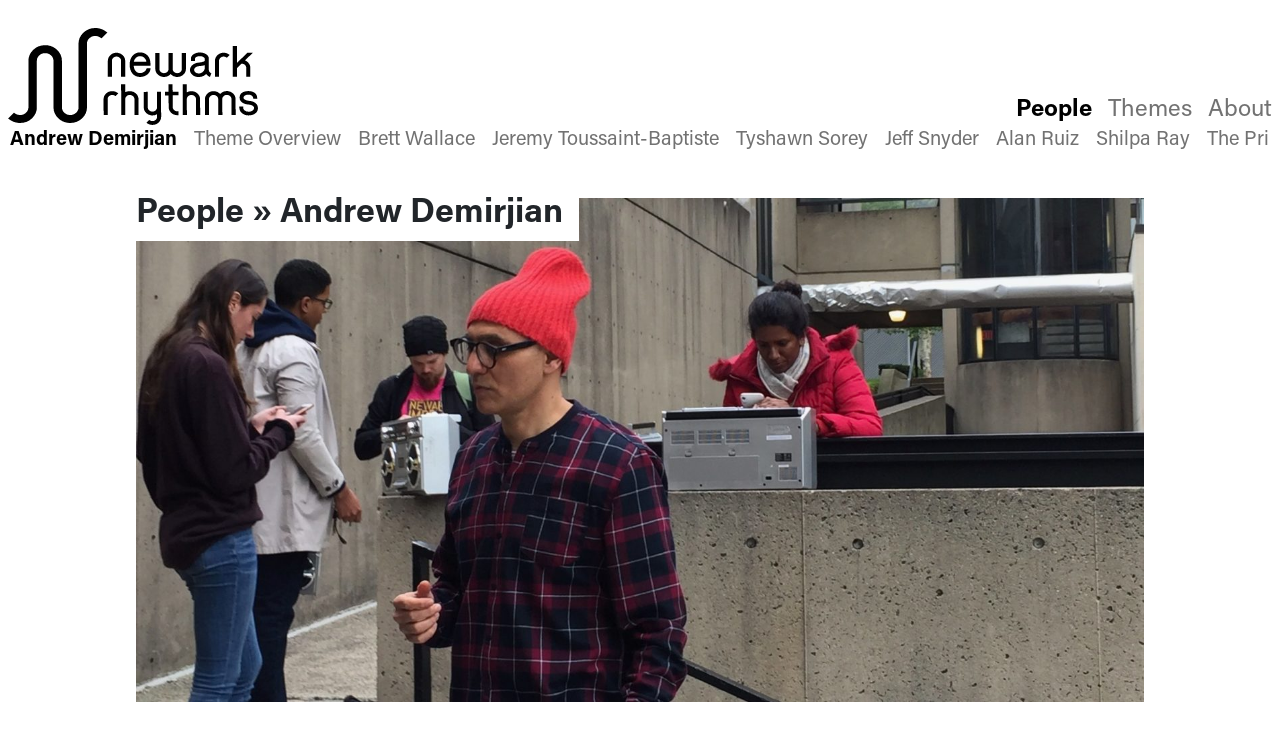

--- FILE ---
content_type: text/html; charset=UTF-8
request_url: http://newarkrhythms.org/themes/people/andrew-demirjian
body_size: 5980
content:


	




























  		
<!DOCTYPE html>
<html class="no-js" lang="en">
	<head>
	  
  					
			
			
						
			
				<meta charset="utf-8">
		<meta http-equiv="x-ua-compatible" content="ie=edge">
		<meta name="viewport" content="width=device-width, initial-scale=1">

				
		<title>Andrew Demirjian | Newark Rhythms</title>
		<meta name="description" content="Sonic-Spatial: Andrew Demirjian">
		
				<meta name="msapplication-tap-highlight" content="no">

						<meta name="apple-mobile-web-app-title" content="Newark Rhythms" />
		<meta name="application-name" content="Newark Rhythms" />
		<meta name="msapplication-config" content="/pgs/img/icons/browserconfig.xml" />
		<meta name="theme-color" content="#000000" />
		<link rel="apple-touch-icon" sizes="192x192" href="/pgs/build/img/icons/icon-192.png" />
		<link rel="icon" type="image/png" href="/pgs/build/img/icons/icon-192.png">
		<link rel="icon" type="image/png" href="/pgs/build/img/icons/icon-32.png" sizes="32x32" />
		<link rel="icon" type="image/png" href="/pgs/build/img/icons/icon-16.png" sizes="16x16" />
		
				<link rel="mask-icon" href="/pgs/build/svg/logo-mark.svg" color="black">
		
				<link rel="manifest" href="/pgs/build/img/icons/manifest.json" />
		

		
				<meta property="og:locale" content="en_US">
		<meta property="og:type" content="website">
		<meta property="og:site_name" content="Newark Rhythms">
		<meta property="og:title" content="Andrew Demirjian | Newark Rhythms">
		<meta property="og:description" content="Sonic-Spatial: Andrew Demirjian">
		<meta property="og:url" content="http://newarkrhythms.org/themes/people/andrew-demirjian">
		<meta property="og:image" content="//newarkrhythms.org/client-uploads/Sonic-Spatial/_4000x2094_crop_center-center_none/AndrewDemirjian_SonicCement_05032019.jpg">
		<meta property="og:image:alt" content="Sonic-Spatial: Andrew Demirjian">
		<meta property="og:image:width" content="1200">
		<meta property="og:image:height" content="630">
		
		<meta name="twitter:card" content="summary_large_image">
		<meta name="twitter:site" content="@newarkrhythms">
		<meta name="twitter:creator" content="@newarkrhythms">
		
		<link rel="canonical" href="http://newarkrhythms.org/themes/people/andrew-demirjian">
		
		<link rel="stylesheet" type="text/css" href="/pgs/build/css/app.css?1618932360
">
		
		
						<script src="/pgs/build/js/top.js?1618932360
"></script>
	
	</head>

		
	<body>
	
																						
		<!--[if lt IE 9]>
		<p style="background-color: #fee612;padding: 1rem; text-align: center; margin-bottom: 0 !important;">You are using an <strong>outdated</strong> browser. Please <a href="http://browsehappy.com/" style="color: #f00; font-weight: bold;">upgrade your browser</a> to improve your experience.</p>
		<![endif]-->
	
		<main id="main">	
			  				
<div class="container">

  <div class="row">
    <div class="col px-1 px-sm-2 pt-2 pt-sm-4">

      <nav class="newark-rhythms-nav navbar navbar-expand-sm navbar-light mb-0 mb-sm-0">
        <button class="navbar-toggler" type="button" data-toggle="collapse" data-target="#navbarSupportedContent" aria-controls="navbarSupportedContent" aria-expanded="false" aria-label="Toggle navigation">
                    <span class="newark-rhythms-nav__bars">
            <span class="newark-rhythms-nav__bar"></span>
            <span class="newark-rhythms-nav__bar"></span>
            <span class="newark-rhythms-nav__bar"></span>
          </span>
        </button>
        <h1><a class="navbar-brand" href="/"><span class="sr-only">Newark Rhythms</span></a></h1>

        <a class="sr-only sr-only-focusable" href="#main">Skip to main content</a>

        <div class="collapse navbar-collapse" id="navbarSupportedContent">
          <ul class="navbar-nav mr-auto">
                                        <li class="nav-item active">
                <a class="nav-link" href="/themes/people">People <span class="sr-only">(current)</span></a>
              </li>
                                      <li class="nav-item ">
              <a class="nav-link" href="/themes">Themes </a>
            </li>
            <li class="nav-item ">
              <a class="nav-link" href="/about">About </a>
            </li>
          </ul>
          
        </div>
      </nav>
    </div>
  </div>
</div>			

			
  <div class="container">

              
    
              
        
          <nav class="newark-rhythms-subnav newark-rhythms-subnav--right d-none d-sm-block mt-0 mt-sm-2">
        <ol class="newark-rhythms-subnav__items">

        <li class="newark-rhythms-subnav__item newark-rhythms-subnav__item--active"><a href="http://newarkrhythms.org/themes/people/andrew-demirjian">Andrew Demirjian</a></li>
        <li class="newark-rhythms-subnav__item"><a href="http://newarkrhythms.org/themes/people">Theme Overview</a></li>
        <li class="newark-rhythms-subnav__item"><a href="http://newarkrhythms.org/themes/people/brett-wallace">Brett Wallace</a></li>
      <li class="newark-rhythms-subnav__item"><a href="http://newarkrhythms.org/themes/people/jeremy-toussaint-baptiste">Jeremy Toussaint-Baptiste</a></li>
      <li class="newark-rhythms-subnav__item"><a href="http://newarkrhythms.org/themes/people/tyshawn-sorey">Tyshawn Sorey</a></li>
      <li class="newark-rhythms-subnav__item"><a href="http://newarkrhythms.org/themes/people/jeff-snyder">Jeff Snyder</a></li>
      <li class="newark-rhythms-subnav__item"><a href="http://newarkrhythms.org/themes/people/alan-ruiz">Alan Ruiz</a></li>
      <li class="newark-rhythms-subnav__item"><a href="http://newarkrhythms.org/themes/people/shilpa-ray">Shilpa Ray</a></li>
      <li class="newark-rhythms-subnav__item"><a href="http://newarkrhythms.org/themes/people/plork">The Princeton Laptop Orchestra (PLOrk)</a></li>
      <li class="newark-rhythms-subnav__item"><a href="http://newarkrhythms.org/themes/people/diana-palermo">Diana Palermo</a></li>
      <li class="newark-rhythms-subnav__item"><a href="http://newarkrhythms.org/themes/people/daniel-neumann">Daniel Neumann</a></li>
      <li class="newark-rhythms-subnav__item"><a href="http://newarkrhythms.org/themes/people/matthew-jensen">Matthew Jensen</a></li>
      <li class="newark-rhythms-subnav__item"><a href="http://newarkrhythms.org/themes/people/hprizm">Hprizm</a></li>
      <li class="newark-rhythms-subnav__item"><a href="http://newarkrhythms.org/themes/people/maren-hassinger">Maren Hassinger</a></li>
      <li class="newark-rhythms-subnav__item"><a href="http://newarkrhythms.org/themes/people/wolfgang-gil">Wolfgang Gil</a></li>
      <li class="newark-rhythms-subnav__item"><a href="http://newarkrhythms.org/themes/people/jerry-gant">Jerry Gant</a></li>
      <li class="newark-rhythms-subnav__item"><a href="http://newarkrhythms.org/themes/people/ayana-evans">Ayana Evans</a></li>
      <li class="newark-rhythms-subnav__item"><a href="http://newarkrhythms.org/themes/people/tamar-ettun">Tamar Ettun</a></li>
      <li class="newark-rhythms-subnav__item"><a href="http://newarkrhythms.org/themes/people/morgan-o-hara">Morgan O'Hara</a></li>
      <li class="newark-rhythms-subnav__item"><a href="http://newarkrhythms.org/themes/people/dominique-duroseau">Dominique Duroseau</a></li>
      <li class="newark-rhythms-subnav__item"><a href="http://newarkrhythms.org/themes/people/agnes-deja">Agnes Deja</a></li>
      <li class="newark-rhythms-subnav__item"><a href="http://newarkrhythms.org/themes/people/seth-cluett">Seth Cluett</a></li>
  

</ol>

      </nav>

          <div class="mb-2 mb-sm-5"></div>      <div class="row">
        <div class="col">
                                                    
            <div class="newark-rhythms-hero-two">

    
    <figure class="image-container newark-rhythms-hero-two__image-container pgs-layout-full--small-only">
    <img
        data-sizes="auto"
        data-src="//newarkrhythms.org/client-uploads/Sonic-Spatial/_1000x500_crop_center-center_none/AndrewDemirjian_SonicCement_05032019.jpg"           srcset="//newarkrhythms.org/client-uploads/Sonic-Spatial/_50x25_crop_center-center_none/AndrewDemirjian_SonicCement_05032019.jpg 50w"       	  	data-srcset="//newarkrhythms.org/client-uploads/Sonic-Spatial/_400x200_crop_center-center_none/AndrewDemirjian_SonicCement_05032019.jpg 400w,//newarkrhythms.org/client-uploads/Sonic-Spatial/_600x300_crop_center-center_none/AndrewDemirjian_SonicCement_05032019.jpg 600w,//newarkrhythms.org/client-uploads/Sonic-Spatial/_800x400_crop_center-center_none/AndrewDemirjian_SonicCement_05032019.jpg 800w,//newarkrhythms.org/client-uploads/Sonic-Spatial/_1000x500_crop_center-center_none/AndrewDemirjian_SonicCement_05032019.jpg 1000w,//newarkrhythms.org/client-uploads/Sonic-Spatial/_1500x750_crop_center-center_none/AndrewDemirjian_SonicCement_05032019.jpg 1500w,//newarkrhythms.org/client-uploads/Sonic-Spatial/_2000x1000_crop_center-center_none/AndrewDemirjian_SonicCement_05032019.jpg 2000w"
    class="lazyload blur-up "
    alt="Andrew Demirjian - Sonic Cement (5.3.2019) (Photo: Eva Giloi)"
    title="Andrew Demirjian - Sonic Cement (5.3.2019) (Photo: Eva Giloi)" />
    <noscript>
      <img src="//newarkrhythms.org/client-uploads/Sonic-Spatial/_1000x500_crop_center-center_none/AndrewDemirjian_SonicCement_05032019.jpg" alt="Andrew Demirjian - Sonic Cement (5.3.2019) (Photo: Eva Giloi)" />
    </noscript>

  </figure>
    <h2  class="header newark-rhythms-hero-two__header"><span class='d-none d-sm-block'>People » <span class='text-nowrap'>Andrew Demirjian</span></span><span class='d-sm-none'>People</span></h2>
  </div>
        </div>
      </div>
      <div class="mb-xs-0 mb-sm-5"></div>            
      <div class='row'><div class='col-sm col-md-8 offset-md-2 col-lg-6 offset-lg-3'>

    
                <div class="newark-rhythms-date-and-title">
                    
          <h3  class="header newark-rhythms-date-and-title__title d-none d-sm-block">Andrew Demirjian</h3>        </div>
        
                  <div class="mb-3"></div>              
        <nav class="newark-rhythms-subnav d-sm-none">
          <ol class="newark-rhythms-subnav__items">

        <li class="newark-rhythms-subnav__item newark-rhythms-subnav__item--active"><a href="http://newarkrhythms.org/themes/people/andrew-demirjian">Andrew Demirjian</a></li>
        <li class="newark-rhythms-subnav__item"><a href="http://newarkrhythms.org/themes/people">Theme Overview</a></li>
        <li class="newark-rhythms-subnav__item"><a href="http://newarkrhythms.org/themes/people/brett-wallace">Brett Wallace</a></li>
      <li class="newark-rhythms-subnav__item"><a href="http://newarkrhythms.org/themes/people/jeremy-toussaint-baptiste">Jeremy Toussaint-Baptiste</a></li>
      <li class="newark-rhythms-subnav__item"><a href="http://newarkrhythms.org/themes/people/tyshawn-sorey">Tyshawn Sorey</a></li>
      <li class="newark-rhythms-subnav__item"><a href="http://newarkrhythms.org/themes/people/jeff-snyder">Jeff Snyder</a></li>
      <li class="newark-rhythms-subnav__item"><a href="http://newarkrhythms.org/themes/people/alan-ruiz">Alan Ruiz</a></li>
      <li class="newark-rhythms-subnav__item"><a href="http://newarkrhythms.org/themes/people/shilpa-ray">Shilpa Ray</a></li>
      <li class="newark-rhythms-subnav__item"><a href="http://newarkrhythms.org/themes/people/plork">The Princeton Laptop Orchestra (PLOrk)</a></li>
      <li class="newark-rhythms-subnav__item"><a href="http://newarkrhythms.org/themes/people/diana-palermo">Diana Palermo</a></li>
      <li class="newark-rhythms-subnav__item"><a href="http://newarkrhythms.org/themes/people/daniel-neumann">Daniel Neumann</a></li>
      <li class="newark-rhythms-subnav__item"><a href="http://newarkrhythms.org/themes/people/matthew-jensen">Matthew Jensen</a></li>
      <li class="newark-rhythms-subnav__item"><a href="http://newarkrhythms.org/themes/people/hprizm">Hprizm</a></li>
      <li class="newark-rhythms-subnav__item"><a href="http://newarkrhythms.org/themes/people/maren-hassinger">Maren Hassinger</a></li>
      <li class="newark-rhythms-subnav__item"><a href="http://newarkrhythms.org/themes/people/wolfgang-gil">Wolfgang Gil</a></li>
      <li class="newark-rhythms-subnav__item"><a href="http://newarkrhythms.org/themes/people/jerry-gant">Jerry Gant</a></li>
      <li class="newark-rhythms-subnav__item"><a href="http://newarkrhythms.org/themes/people/ayana-evans">Ayana Evans</a></li>
      <li class="newark-rhythms-subnav__item"><a href="http://newarkrhythms.org/themes/people/tamar-ettun">Tamar Ettun</a></li>
      <li class="newark-rhythms-subnav__item"><a href="http://newarkrhythms.org/themes/people/morgan-o-hara">Morgan O'Hara</a></li>
      <li class="newark-rhythms-subnav__item"><a href="http://newarkrhythms.org/themes/people/dominique-duroseau">Dominique Duroseau</a></li>
      <li class="newark-rhythms-subnav__item"><a href="http://newarkrhythms.org/themes/people/agnes-deja">Agnes Deja</a></li>
      <li class="newark-rhythms-subnav__item"><a href="http://newarkrhythms.org/themes/people/seth-cluett">Seth Cluett</a></li>
  

</ol>

          <div class="mb-4"></div>        </nav>

            
                <div class="newark-rhythms-date-and-title">
          
          <div class="newark-rhythms-date-and-title__title d-block d-sm-none">
            Andrew Demirjian          </div>
        </div>

        
        <div class="mb-4 mb-sm-0"></div>
      </div></div>
    
      
      <div class="longform">

        <div class='row'><div class='col-sm col-md-8 offset-md-2 col-lg-6 offset-lg-3'>
          <div class="vspace-xs-shallow-4">
                          <hr class="hr hr--thin">                                <figure class="image-container longform__image pgs-layout-wide  pgs-layout-full--small-only">
    <img
        data-sizes="auto"
        data-src="//newarkrhythms.org/client-uploads/Sonic-Spatial/_1000xAUTO_fit_center-center_none/AndrewDemirjian_SonicCement_05032019.jpg"           srcset="//newarkrhythms.org/client-uploads/Sonic-Spatial/_50xAUTO_fit_center-center_none/demirjian_headshot.jpg 50w"       	  	data-srcset="//newarkrhythms.org/client-uploads/Sonic-Spatial/_400xAUTO_fit_center-center_none/demirjian_headshot.jpg 400w,//newarkrhythms.org/client-uploads/Sonic-Spatial/_600xAUTO_fit_center-center_none/demirjian_headshot.jpg 600w,//newarkrhythms.org/client-uploads/Sonic-Spatial/_800xAUTO_fit_center-center_none/demirjian_headshot.jpg 800w,//newarkrhythms.org/client-uploads/Sonic-Spatial/_1000xAUTO_fit_center-center_none/demirjian_headshot.jpg 1000w,//newarkrhythms.org/client-uploads/Sonic-Spatial/_1500xAUTO_fit_center-center_none/demirjian_headshot.jpg 1500w,//newarkrhythms.org/client-uploads/Sonic-Spatial/_2000xAUTO_fit_center-center_none/demirjian_headshot.jpg 2000w"
    class="lazyload blur-up "
    alt="Andrew Demirjian"
    title="Andrew Demirjian" />
    <noscript>
      <img src="//newarkrhythms.org/client-uploads/Sonic-Spatial/_1000xAUTO_fit_center-center_none/AndrewDemirjian_SonicCement_05032019.jpg" alt="Andrew Demirjian" />
    </noscript>

  	  	  <figcaption class="image-caption longform longform__image-caption"><p>Andrew Demirjian (Courtesy of the Artist)</p></figcaption>	</figure>                            <hr class="hr hr--thin">                            <p><strong>Andrew Demirjian</strong> is an interdisciplinary artist and professor; he is currently a Fellow at the MIT Open Documentary Lab working on a audio and computational text analysis project. He creates sound and text collages that examine the systems, typologies and language that construct consciousness and guide behavior. Drawing from conceptual art, experimental music and computer science he creates poetry and audiovisual compositions that take the form of interactive installations, generative artworks, live performances and single channel videos. </p><p>Andrew’s work has been exhibited at The Museum of the Moving Image, Eyebeam, Rush Arts, the White Box gallery, the Fridman Gallery, Cyberfest, Fieldgate Gallery, the Center for Book Arts, The Newark Museum and many other galleries, festivals and museums. He is the author of <em>Pan-terrestrial People’s Anthem, </em>a book of poetry and collection of music that remixes the lyrics and music of 195 national anthems. The MacDowell Colony, Puffin Foundation, Artslink, Harvestworks, Diapason, The Experimental Television Center, The Bemis Center, LMCC Swing Space, The Visual Studies Workshop and the New Jersey State Council on the Arts are among some of the organizations that have supported his work. Andrew teaches theory and production courses in emerging media in the Film and Media Department and the Integrated Media Arts MFA program at Hunter College. | <a href="http://www.andrewdemirjian.com/">www.andrewdemirjian.com</a></p>
                            <h4 class="longform__section">Projects + Events</h4>
                            <ul><li><a href="/themes/rhythm2/sonic-cement">Andrew Demirjian | Sonic Cement (May 3, 2019)</a></li><li><a href="/themes/rhythm2/echoes-of-liberation">Andrew Demirjian | Echoes of Liberation (Oct. 10-11, 2020)</a></li></ul>
                                <figure class="image-container longform__image pgs-layout-wide  pgs-layout-full--small-only">
    <img
        data-sizes="auto"
        data-src="//newarkrhythms.org/client-uploads/Sonic-Spatial/_1000xAUTO_fit_center-center_none/AndrewDemirjian_SonicCement_05032019.jpg"           srcset="//newarkrhythms.org/client-uploads/Sonic-Spatial/_50xAUTO_fit_center-center_none/norman_samuels.jpg 50w"       	  	data-srcset="//newarkrhythms.org/client-uploads/Sonic-Spatial/_400xAUTO_fit_center-center_none/norman_samuels.jpg 400w,//newarkrhythms.org/client-uploads/Sonic-Spatial/_600xAUTO_fit_center-center_none/norman_samuels.jpg 600w,//newarkrhythms.org/client-uploads/Sonic-Spatial/_800xAUTO_fit_center-center_none/norman_samuels.jpg 800w,//newarkrhythms.org/client-uploads/Sonic-Spatial/_1000xAUTO_fit_center-center_none/norman_samuels.jpg 1000w,//newarkrhythms.org/client-uploads/Sonic-Spatial/_1500xAUTO_fit_center-center_none/norman_samuels.jpg 1500w,//newarkrhythms.org/client-uploads/Sonic-Spatial/_2000xAUTO_fit_center-center_none/norman_samuels.jpg 2000w"
    class="lazyload blur-up "
    alt="Satellite image of Norman Samuels Plaza, Rutgers University-Newark"
    title="Satellite image of Norman Samuels Plaza, Rutgers University-Newark" />
    <noscript>
      <img src="//newarkrhythms.org/client-uploads/Sonic-Spatial/_1000xAUTO_fit_center-center_none/AndrewDemirjian_SonicCement_05032019.jpg" alt="Satellite image of Norman Samuels Plaza, Rutgers University-Newark" />
    </noscript>

  	  	  <figcaption class="image-caption longform longform__image-caption"><p>Andrew Dermijian | Echoes of Liberation</p></figcaption>	</figure>                            <hr class="hr hr--thin">                      </div>
          
        </div></div>

      </div>

      <div class='row'><div class='col-sm col-md-8 offset-md-2 col-lg-6 offset-lg-3'>

              
              

              <div class="mb-4"></div>          <h4 class="longform__section  pgs-layout-wide">Themes</h4>
          <div class="mb-4"></div>                                  <div class="row">
    <div class="col">
      

<a
	href="http://newarkrhythms.org/themes/rhythm1" class="newark-rhythms-tile newark-rhythms-tile--a-bottom-right pgs-layout-wide">
	
	<figure class="image-container newark-rhythms-tile__image-container">
    <img
        data-sizes="auto"
        data-src="//newarkrhythms.org/client-uploads/Making-A-Place/_1000x500_crop_center-center_none/RUN_Nighttime.jpg"           srcset="//newarkrhythms.org/client-uploads/Making-A-Place/_50x25_crop_center-center_none/RUN_Nighttime.jpg 50w"       	  	data-srcset="//newarkrhythms.org/client-uploads/Making-A-Place/_400x200_crop_center-center_none/RUN_Nighttime.jpg 400w,//newarkrhythms.org/client-uploads/Making-A-Place/_600x300_crop_center-center_none/RUN_Nighttime.jpg 600w,//newarkrhythms.org/client-uploads/Making-A-Place/_800x400_crop_center-center_none/RUN_Nighttime.jpg 800w,//newarkrhythms.org/client-uploads/Making-A-Place/_1000x500_crop_center-center_none/RUN_Nighttime.jpg 1000w,//newarkrhythms.org/client-uploads/Making-A-Place/_1500x750_crop_center-center_none/RUN_Nighttime.jpg 1500w,//newarkrhythms.org/client-uploads/Making-A-Place/_2000x1000_crop_center-center_none/RUN_Nighttime.jpg 2000w"
    class="lazyload blur-up "
    alt=""
    title="" />
    <noscript>
      <img src="//newarkrhythms.org/client-uploads/Making-A-Place/_1000x500_crop_center-center_none/RUN_Nighttime.jpg" alt="" />
    </noscript>

  </figure>
	    <div class="newark-rhythms-tile__caption">
      <div class="newark-rhythms-date-and-title">
        
        <h5  class="header  newark-rhythms-date-and-title__title newark-rhythms-tile__caption-header">Rhythm 1 (Past)</h5>      </div>
      <p class="newark-rhythms-tile__caption-caption">the university’s post-war legacy</p>
    </div>

</a>
    </div>
  </div>
            <div class="mb-4"></div>                  <div class="row">
    <div class="col">
      

<a
	href="http://newarkrhythms.org/themes/rhythm2" class="newark-rhythms-tile newark-rhythms-tile--a-bottom-left pgs-layout-wide">
	
	<figure class="image-container newark-rhythms-tile__image-container">
    <img
        data-sizes="auto"
        data-src="//newarkrhythms.org/client-uploads/Sonic-Spatial/_1000x500_crop_center-center_none/AndrewDemirjian_SonicCement_20190503.jpg"           srcset="//newarkrhythms.org/client-uploads/Sonic-Spatial/_50x25_crop_center-center_none/AndrewDemirjian_SonicCement_20190503.jpg 50w"       	  	data-srcset="//newarkrhythms.org/client-uploads/Sonic-Spatial/_400x200_crop_center-center_none/AndrewDemirjian_SonicCement_20190503.jpg 400w,//newarkrhythms.org/client-uploads/Sonic-Spatial/_600x300_crop_center-center_none/AndrewDemirjian_SonicCement_20190503.jpg 600w,//newarkrhythms.org/client-uploads/Sonic-Spatial/_800x400_crop_center-center_none/AndrewDemirjian_SonicCement_20190503.jpg 800w,//newarkrhythms.org/client-uploads/Sonic-Spatial/_1000x500_crop_center-center_none/AndrewDemirjian_SonicCement_20190503.jpg 1000w,//newarkrhythms.org/client-uploads/Sonic-Spatial/_1500x750_crop_center-center_none/AndrewDemirjian_SonicCement_20190503.jpg 1500w,//newarkrhythms.org/client-uploads/Sonic-Spatial/_2000x1000_crop_center-center_none/AndrewDemirjian_SonicCement_20190503.jpg 2000w"
    class="lazyload blur-up "
    alt=""
    title="" />
    <noscript>
      <img src="//newarkrhythms.org/client-uploads/Sonic-Spatial/_1000x500_crop_center-center_none/AndrewDemirjian_SonicCement_20190503.jpg" alt="" />
    </noscript>

  </figure>
	    <div class="newark-rhythms-tile__caption">
      <div class="newark-rhythms-date-and-title">
        
        <h5  class="header  newark-rhythms-date-and-title__title newark-rhythms-tile__caption-header">Rhythm 2 (Present)</h5>      </div>
      <p class="newark-rhythms-tile__caption-caption">architectural activations</p>
    </div>

</a>
    </div>
  </div>
            <div class="mb-4"></div>                  <div class="row">
    <div class="col">
      

<a
	href="http://newarkrhythms.org/themes/rhythm3" class="newark-rhythms-tile newark-rhythms-tile--a-bottom-right pgs-layout-wide">
	
	<figure class="image-container newark-rhythms-tile__image-container">
    <img
        data-sizes="auto"
        data-src="//newarkrhythms.org/client-uploads/_1000x500_crop_center-center_none/1944_CentralBusinessDistrictMap.jpg"           srcset="//newarkrhythms.org/client-uploads/_50x25_crop_center-center_none/1944_CentralBusinessDistrictMap.jpg 50w"       	  	data-srcset="//newarkrhythms.org/client-uploads/_400x200_crop_center-center_none/1944_CentralBusinessDistrictMap.jpg 400w,//newarkrhythms.org/client-uploads/_600x300_crop_center-center_none/1944_CentralBusinessDistrictMap.jpg 600w,//newarkrhythms.org/client-uploads/_800x400_crop_center-center_none/1944_CentralBusinessDistrictMap.jpg 800w,//newarkrhythms.org/client-uploads/_1000x500_crop_center-center_none/1944_CentralBusinessDistrictMap.jpg 1000w,//newarkrhythms.org/client-uploads/_1500x750_crop_center-center_none/1944_CentralBusinessDistrictMap.jpg 1500w,//newarkrhythms.org/client-uploads/_2000x1000_crop_center-center_none/1944_CentralBusinessDistrictMap.jpg 2000w"
    class="lazyload blur-up "
    alt=""
    title="" />
    <noscript>
      <img src="//newarkrhythms.org/client-uploads/_1000x500_crop_center-center_none/1944_CentralBusinessDistrictMap.jpg" alt="" />
    </noscript>

  </figure>
	    <div class="newark-rhythms-tile__caption">
      <div class="newark-rhythms-date-and-title">
        
        <h5  class="header  newark-rhythms-date-and-title__title newark-rhythms-tile__caption-header">Rhythm 3 (Future)</h5>      </div>
      <p class="newark-rhythms-tile__caption-caption">curricula + scholarship</p>
    </div>

</a>
    </div>
  </div>
            <div class="mb-4"></div>                  <div class="row">
    <div class="col">
      

<a
	href="http://newarkrhythms.org/themes/people" class="newark-rhythms-tile newark-rhythms-tile--a-bottom-left pgs-layout-wide">
	
	<figure class="image-container newark-rhythms-tile__image-container">
    <img
        data-sizes="auto"
        data-src="//newarkrhythms.org/client-uploads/Making-A-Place/_1000x500_crop_center-center_none/NewarkRhythms_AlHansen.jpg"           srcset="//newarkrhythms.org/client-uploads/Making-A-Place/_50x25_crop_center-center_none/NewarkRhythms_AlHansen.jpg 50w"       	  	data-srcset="//newarkrhythms.org/client-uploads/Making-A-Place/_400x200_crop_center-center_none/NewarkRhythms_AlHansen.jpg 400w,//newarkrhythms.org/client-uploads/Making-A-Place/_600x300_crop_center-center_none/NewarkRhythms_AlHansen.jpg 600w,//newarkrhythms.org/client-uploads/Making-A-Place/_800x400_crop_center-center_none/NewarkRhythms_AlHansen.jpg 800w,//newarkrhythms.org/client-uploads/Making-A-Place/_1000x500_crop_center-center_none/NewarkRhythms_AlHansen.jpg 1000w,//newarkrhythms.org/client-uploads/Making-A-Place/_1500x750_crop_center-center_none/NewarkRhythms_AlHansen.jpg 1500w,//newarkrhythms.org/client-uploads/Making-A-Place/_2000x1000_crop_center-center_none/NewarkRhythms_AlHansen.jpg 2000w"
    class="lazyload blur-up "
    alt=""
    title="" />
    <noscript>
      <img src="//newarkrhythms.org/client-uploads/Making-A-Place/_1000x500_crop_center-center_none/NewarkRhythms_AlHansen.jpg" alt="" />
    </noscript>

  </figure>
	    <div class="newark-rhythms-tile__caption">
      <div class="newark-rhythms-date-and-title">
        
        <h5  class="header  newark-rhythms-date-and-title__title newark-rhythms-tile__caption-header">People</h5>      </div>
      <p class="newark-rhythms-tile__caption-caption">participating artists</p>
    </div>

</a>
    </div>
  </div>
            <div class="mb-4"></div>                  <div class="row">
    <div class="col">
      

<a
	href="http://newarkrhythms.org/themes/events" class="newark-rhythms-tile newark-rhythms-tile--a-bottom-right pgs-layout-wide">
	
	<figure class="image-container newark-rhythms-tile__image-container">
    <img
        data-sizes="auto"
        data-src="//newarkrhythms.org/client-uploads/Sonic-Spatial/_1000x500_crop_center-center_none/ResoundingtheTower_HillHallramps_210202_165647.jpg"           srcset="//newarkrhythms.org/client-uploads/Sonic-Spatial/_50x25_crop_center-center_none/ResoundingtheTower_HillHallramps_210202_165647.jpg 50w"       	  	data-srcset="//newarkrhythms.org/client-uploads/Sonic-Spatial/_400x200_crop_center-center_none/ResoundingtheTower_HillHallramps_210202_165647.jpg 400w,//newarkrhythms.org/client-uploads/Sonic-Spatial/_600x300_crop_center-center_none/ResoundingtheTower_HillHallramps_210202_165647.jpg 600w,//newarkrhythms.org/client-uploads/Sonic-Spatial/_800x400_crop_center-center_none/ResoundingtheTower_HillHallramps_210202_165647.jpg 800w,//newarkrhythms.org/client-uploads/Sonic-Spatial/_1000x500_crop_center-center_none/ResoundingtheTower_HillHallramps_210202_165647.jpg 1000w,//newarkrhythms.org/client-uploads/Sonic-Spatial/_1500x750_crop_center-center_none/ResoundingtheTower_HillHallramps_210202_165647.jpg 1500w,//newarkrhythms.org/client-uploads/Sonic-Spatial/_2000x1000_crop_center-center_none/ResoundingtheTower_HillHallramps_210202_165647.jpg 2000w"
    class="lazyload blur-up "
    alt=""
    title="" />
    <noscript>
      <img src="//newarkrhythms.org/client-uploads/Sonic-Spatial/_1000x500_crop_center-center_none/ResoundingtheTower_HillHallramps_210202_165647.jpg" alt="" />
    </noscript>

  </figure>
	    <div class="newark-rhythms-tile__caption">
      <div class="newark-rhythms-date-and-title">
        
        <h5  class="header  newark-rhythms-date-and-title__title newark-rhythms-tile__caption-header">Events</h5>      </div>
      <p class="newark-rhythms-tile__caption-caption">concerts, soundworks, lectures, and more</p>
    </div>

</a>
    </div>
  </div>
        
      </div></div>
  </div>
		</main>

		<footer>
			  <div class="mb-6"></div><div class="newark-rhythms-footer">
  <div class="container">
    <div class="row">
      <div class="newark-rhythms-footer__first col-xs-12 col-md-6 longform">
        <p>Newark Rhythms<br>
        c/o Department of History<br>
        Rutgers University-Newark<br>
        175 University Avenue<br>
        Newark, NJ 07102<br>
        <a href="mailto:newarkrhythms@gmail.com">newarkrhythms@gmail.com</a><br>
        Twitter: <a href="https://twitter.com/newarkrhythms">@newarkrhythms</a><br>
        Instagram: <a href="https://www.instagram.com/newarkrhythms">@newarkrhythms</a>
        </p>
        <p>
          <img style="width:50%" src="/pgs/build/img/shield.png">
        </p>
      </div>
      <div class="newark-rhythms-footer__second col-xs-12 col-md-6 text-right">
        <p>
          <img style="width:50%" src="/pgs/build/img/nw.png">
        </p>
      </div>
    </div>
    <div class="row">
      <div class="col text-center">© 2020 Newark Rhythms</div>
    </div>
  </div>
</div>
		</footer>
		
				<script src="/pgs/build/js/app.js?1618932360
"></script>
		<script src="/pgs/build/node_modules/@fancyapps/fancybox/dist/jquery.fancybox.min.js"></script>
		
					
			      <!-- Global site tag (gtag.js) - Google Analytics -->
			<script async src="https://www.googletagmanager.com/gtag/js?id=UA-155635382-1"></script>
			<script>
				window.dataLayer = window.dataLayer || [];
				function gtag(){dataLayer.push(arguments);}
				gtag('js', new Date());

				gtag('config', 'UA-155635382-1');
			</script>
			</body>

</html>

--- FILE ---
content_type: image/svg+xml
request_url: http://newarkrhythms.org/pgs/build/svg/logo.svg
body_size: 4792
content:
<svg xmlns="http://www.w3.org/2000/svg" xmlns:xlink="http://www.w3.org/1999/xlink" width="304.911" height="118.191" viewBox="0 0 304.911 118.191"><defs><path id="a" d="M-153.208-337.329h612v792h-612z"/></defs><clipPath id="b"><use xlink:href="#a" overflow="visible"/></clipPath><path clip-path="url(#b)" d="M301.968 91.513l-.006-.006c-1.859-1.52-4.297-2.415-7.244-2.659-2.39-.209-4.291-.729-5.652-1.542-1.592-.965-1.78-1.853-1.783-2.437-.008-1.038.431-1.829 1.38-2.49 1.068-.744 2.579-1.128 4.49-1.14h.077c1.673 0 3.038.361 4.059 1.075 1.001.701 1.577 1.617 1.813 2.884l.191 1.029 4.604-.029-.008-1.251c-.016-2.515-1.076-4.538-3.153-6.015-1.92-1.396-4.407-2.076-7.606-2.076-3.24.021-5.823.706-7.68 2.035-1.991 1.427-2.992 3.448-2.977 6.009.014 2.296 1.021 4.229 2.99 5.743 1.812 1.432 4.243 2.281 7.229 2.527 2.383.207 4.279.723 5.638 1.532 1.548.964 1.731 1.856 1.735 2.444.01 1.442-.513 2.528-1.644 3.42-1.266.935-2.99 1.415-5.126 1.428-1.828-.009-3.378-.513-4.606-1.495-1.231-1.017-1.809-2.134-1.817-3.512l-.007-1.252-4.748.029.007 1.252c.017 2.68 1.159 4.971 3.395 6.81 2.111 1.772 4.701 2.671 7.698 2.671h.1c3.409-.021 6.181-.811 8.234-2.348 2.225-1.629 3.343-3.832 3.327-6.547-.016-2.433-.995-4.482-2.91-6.089M181.638 77.746l.122 18.897c.009 1.467-.5 2.637-1.6 3.683-1.126 1.068-2.389 1.571-3.974 1.58a8.851 8.851 0 01-.632-.024c-1.294-.113-2.396-.605-3.368-1.506-1.114-1.033-1.637-2.196-1.646-3.66l-.121-18.898-4.967.031.121 18.898c.019 2.718 1.095 5.079 3.199 7.018a10.366 10.366 0 005.761 2.688c.312.042.588.069.845.083.259.016.536.025.848.028 2.024-.013 3.869-.502 5.482-1.454l.103-.06.02 3.119c.01 1.466-.499 2.636-1.6 3.682-1.124 1.067-2.384 1.57-3.965 1.58l-.13-.003c-.175-.005-.34-.008-.509-.022a5.485 5.485 0 01-2.511-.845l-.858-.548-3.396 3.436 1.259.849a10.38 10.38 0 004.485 1.679c.312.042.588.068.847.084.236.013.505.028.844.028 2.886-.02 5.373-.992 7.392-2.895a5.27 5.27 0 00.246-.251l.094-.098c1.854-1.902 2.785-4.163 2.769-6.72l-.192-30.409-4.968.03zM274.371 79.63a10.353 10.353 0 00-5.761-2.688 13.146 13.146 0 00-1.692-.111c-2.887.018-5.374.992-7.394 2.896a6.2 6.2 0 00-.242.247l-.096.101a8.86 8.86 0 00-.28.3l-.05.056-.051-.056c-.202-.22-.419-.437-.643-.644a10.373 10.373 0 00-5.76-2.688 13.069 13.069 0 00-1.692-.111c-2.886.019-5.373.992-7.391 2.894a5.358 5.358 0 00-.238.242l-.104.108c-1.853 1.901-2.783 4.157-2.769 6.705l.121 19.208h4.966l-.119-19.239c-.011-1.465.498-2.635 1.6-3.681 1.123-1.068 2.396-1.57 4.004-1.58a4.46 4.46 0 01.6.025c1.276.11 2.41.617 3.368 1.505 1.114 1.032 1.637 2.196 1.646 3.661l.114 18.135.05 1.174h4.945l-.122-19.339c-.009-1.466.5-2.636 1.602-3.682 1.123-1.068 2.391-1.571 3.988-1.581.188.002.403.008.615.025 1.295.112 2.396.604 3.368 1.506 1.114 1.032 1.637 2.195 1.646 3.659l.121 19.367 4.967-.03-.121-19.367c-.016-2.717-1.093-5.079-3.196-7.017M128.729 77.043c-.31-.041-.585-.068-.842-.083a14.81 14.81 0 00-.848-.028c-2.888.019-5.374.991-7.39 2.893-.083.079-.16.158-.248.252l-.094.099c-1.854 1.903-2.786 4.16-2.769 6.706l.12 19.208h4.967l-.121-19.238c-.008-1.465.5-2.635 1.6-3.682 1.124-1.068 2.393-1.57 3.993-1.58.196 0 .402.007.612.025a5.5 5.5 0 012.512.845l.858.548 3.395-3.437-1.259-.848a10.362 10.362 0 00-4.486-1.68M173.736 50.392l.246-1.457h-4.765l-.295.829c-.549 1.539-1.559 2.807-3.002 3.768-1.43.941-3.062 1.418-4.85 1.418-2.347 0-4.172-.868-5.58-2.653-1.249-1.583-1.974-3.691-2.155-6.266l-.005-.073h20.423v-2.391c0-4.114-1.163-7.472-3.456-9.984-2.322-2.545-5.427-3.836-9.227-3.836-3.821 0-6.939 1.408-9.268 4.183-2.266 2.742-3.416 6.369-3.416 10.78 0 4.41 1.15 8.036 3.416 10.779l.027.03c2.321 2.755 5.431 4.152 9.241 4.152 3.144 0 5.94-.869 8.314-2.583 2.431-1.753 3.895-4.006 4.352-6.696zm-20.353-9.296c.301-1.793 1.132-3.35 2.47-4.627 1.498-1.427 3.204-2.121 5.218-2.121 2.022 0 3.748.674 5.276 2.06 1.368 1.306 2.193 2.883 2.45 4.69l.012.078h-15.44l.014-.08zM134.03 30.271a12.969 12.969 0 00-1.687-.121c-2.888 0-5.382.959-7.415 2.851-.083.08-.161.16-.245.248l-.093.096c-1.865 1.891-2.811 4.141-2.811 6.689v19.367h4.966V40.034c0-1.465.516-2.632 1.624-3.672 1.129-1.06 2.4-1.554 3.998-1.554.206 0 .408.009.617.029 1.292.12 2.39.619 3.357 1.526 1.107 1.039 1.623 2.205 1.623 3.671v19.367h4.967V40.034c0-2.717-1.062-5.085-3.156-7.038a10.372 10.372 0 00-5.745-2.725M212.06 49.787c0 1.465-.515 2.631-1.621 3.67-1.132 1.062-2.403 1.556-4.001 1.556-.204 0-.411-.01-.614-.029-1.293-.12-2.392-.619-3.358-1.526-1.107-1.04-1.623-2.206-1.623-3.671V31.651l-.046-1.231h-4.942v19.366c0 1.465-.516 2.631-1.622 3.67-1.131 1.062-2.401 1.556-4.001 1.556-.204 0-.411-.01-.614-.029-1.293-.12-2.392-.619-3.358-1.526-1.107-1.04-1.623-2.206-1.623-3.671V30.42h-4.966v19.366c0 2.718 1.062 5.086 3.155 7.038a10.353 10.353 0 005.74 2.724c.3.042.576.07.846.089.244.015.531.033.847.033 2.887 0 5.381-.959 7.411-2.849.081-.075.155-.152.244-.245l.098-.101c.097-.098.189-.197.282-.298l.05-.055.051.055c.203.225.419.442.639.647a10.362 10.362 0 005.74 2.724 13.125 13.125 0 001.693.122c2.887 0 5.38-.959 7.411-2.849.081-.075.154-.152.242-.244l.1-.102c1.865-1.892 2.811-4.142 2.811-6.689V30.42h-4.968v19.367zM257.418 40.034c0-1.465.515-2.631 1.621-3.67 1.131-1.062 2.402-1.556 4.001-1.556.203 0 .41.01.616.03a5.474 5.474 0 012.504.859l.855.554 3.415-3.416-1.252-.855a10.348 10.348 0 00-4.29-1.681l-.188-.028a12.82 12.82 0 00-1.688-.121c-2.886 0-5.378.957-7.405 2.844a6.282 6.282 0 00-.258.259l-.089.093c-1.864 1.89-2.811 4.14-2.811 6.688V59.4h4.967V40.034zM290.618 48.629v10.772h4.966V48.629c0-2.547-.942-4.795-2.802-6.68a18.143 18.143 0 00-.352-.358 10.408 10.408 0 00-3.334-2.099l-.1-.039.078-.074 9.551-9.111h-6.715l-12.74 12.36V21.942h-4.966v37.459h4.966v-10.45l.021-.021 5.727-5.519h.027l.24.001.032.001c1.479.042 2.715.548 3.777 1.545 1.108 1.04 1.624 2.206 1.624 3.671M247.974 55.408l-.803-.556a5.994 5.994 0 01-.683-.544c-1.05-.986-1.538-2.092-1.538-3.481l-.021-13.653c0-2.129-1.169-3.93-3.475-5.353-2.112-1.301-4.66-1.961-7.577-1.961-2.848 0-5.349.689-7.433 2.047-2.199 1.466-3.314 3.321-3.314 5.512v2.849h4.845v-2.604c0-.826.487-1.557 1.49-2.237 1.218-.766 2.703-1.155 4.412-1.155 1.82 0 3.364.408 4.586 1.21 1.456.929 1.623 1.795 1.623 2.365v2.28l-.015.019c-.145.185-.664.52-1.653.858-1.525.535-3.546.924-6.002 1.158-2.902.267-5.355 1.226-7.294 2.848-2.094 1.712-3.155 3.769-3.155 6.113 0 2.431 1.087 4.532 3.229 6.246 2.016 1.602 4.483 2.414 7.334 2.414 2.282 0 4.337-.481 6.106-1.434a9.875 9.875 0 001.273-.815 14.67 14.67 0 001.701-1.555l.058-.062.049.07c.314.448.675.879 1.07 1.281l.124.129c.071.073.142.145.214.21a10.026 10.026 0 001.954 1.428l1.197.721 1.698-4.348zm-10.493-1.827l-.014.011c-1.451 1.239-3.066 1.841-4.937 1.841-1.583 0-2.891-.453-3.997-1.384-1.049-.825-1.538-1.755-1.538-2.926 0-1.147.486-2.09 1.529-2.969 1.091-.955 2.477-1.511 4.113-1.651 2.411-.207 4.379-.482 5.85-.818a16.519 16.519 0 001.514-.398l.088-.029.005 3.816c-.323 1.821-1.202 3.338-2.613 4.507M118.323 3.538c-2.563-1.752-5.474-2.864-8.651-3.304a22.12 22.12 0 00-1.639-.171 24.572 24.572 0 00-1.617-.064c-5.572 0-10.387 1.853-14.315 5.507-.14.133-.269.265-.484.489l-.175.181c-3.61 3.66-5.44 8.022-5.44 12.963l.047 77.449c0 2.604-.958 4.77-2.929 6.619-2.047 1.925-4.351 2.821-7.253 2.821-.36 0-.726-.019-1.12-.056-2.312-.216-4.359-1.146-6.085-2.767-1.968-1.849-2.925-4.014-2.925-6.618l.004-56.527c0-5.268-2.055-9.856-6.106-13.639-3.119-2.906-6.854-4.677-11.101-5.265a21.448 21.448 0 00-1.636-.17 23.23 23.23 0 00-1.62-.066c-5.574 0-10.385 1.85-14.299 5.497-.187.175-.36.353-.516.518l-.154.161c-3.612 3.662-5.444 8.024-5.444 12.964l.048 56.527c0 2.604-.958 4.77-2.928 6.619-2.047 1.925-4.351 2.821-7.252 2.821-.363 0-.73-.019-1.124-.056a9.915 9.915 0 01-4.533-1.556l-1.919-1.242-7.096 7.092 2.814 1.925c2.56 1.75 5.469 2.861 8.642 3.301.546.079 1.095.136 1.629.171.482.034 1.014.064 1.635.064 5.576 0 10.39-1.852 14.309-5.504.172-.16.329-.323.49-.492l.175-.182c3.61-3.663 5.441-8.023 5.441-12.962l-.05-56.527c0-2.604.958-4.769 2.93-6.619 2.046-1.923 4.35-2.818 7.251-2.818.382 0 .748.017 1.123.054 2.31.214 4.356 1.144 6.083 2.765 1.969 1.85 2.926 4.015 2.926 6.618l-.003 56.527c0 5.27 2.054 9.857 6.106 13.639 3.114 2.903 6.847 4.675 11.091 5.265.538.079 1.086.136 1.628.172.482.034 1.015.064 1.636.064 5.575 0 10.387-1.85 14.302-5.496.167-.154.323-.317.468-.469l.205-.211c3.608-3.662 5.438-8.023 5.438-12.964l-.046-77.449c0-2.604.957-4.769 2.924-6.619 2.049-1.924 4.355-2.819 7.257-2.819.374 0 .752.018 1.121.053a9.95 9.95 0 014.535 1.558l1.917 1.242 7.098-7.091-2.813-1.923zM195.818 77.701l-4.217.024.026 4.413 4.219-.025.089 12.092c.004.608.008 1.1.017 1.494l.002.069h-.006l.013 1.457h.031l.006.062c.211 2.181 1.153 4.123 2.801 5.773l.122.124c.076.079.151.156.231.229.098.091.197.172.307.262l.102.083c.706.59 1.459 1.074 2.24 1.443.669.315 1.392.562 2.147.729.837.187 1.699.281 2.562.281h1.339l-.038-4.747-1.302.091h-.001c-1.544 0-2.832-.5-3.944-1.531-1.113-1.032-1.637-2.195-1.646-3.659l-.09-14.28h.068l6.96-.022-.026-4.412-7.027.021-.039-9.233h-4.991l.045 9.262zM234.277 86.749c-.017-2.719-1.094-5.079-3.199-7.018a10.358 10.358 0 00-5.76-2.688 11.666 11.666 0 00-.846-.083 14.452 14.452 0 00-.845-.028c-2.025.012-3.87.501-5.484 1.454l-.102.061-.001-.119-.05-9.889h-4.967l.223 37.65h4.968l-.122-19.237c-.009-1.466.5-2.636 1.6-3.683 1.124-1.068 2.394-1.57 3.996-1.58.191-.003.368.004.61.025 1.293.111 2.395.604 3.367 1.505 1.114 1.033 1.637 2.196 1.646 3.661l.121 19.309h4.967l-.122-19.34zM138.148 106.089h4.966l-.12-19.239c-.01-1.465.499-2.635 1.6-3.681 1.124-1.068 2.391-1.57 3.988-1.58a8.5 8.5 0 01.616.025c1.277.11 2.41.617 3.368 1.505 1.113 1.033 1.637 2.195 1.646 3.661l.121 19.309h4.967l-.121-19.341c-.019-2.718-1.095-5.078-3.199-7.018a10.361 10.361 0 00-5.758-2.688 11.7 11.7 0 00-.862-.084l-.036-.003a9.376 9.376 0 00-.793-.024c-1.832.012-3.679.42-5.492 1.213l-.095.042-.052-9.748h-4.964l.22 37.651z"/></svg>

--- FILE ---
content_type: application/javascript
request_url: http://newarkrhythms.org/pgs/build/js/top.js?1618932360
body_size: 6070
content:
"use strict";function _typeof(e){return(_typeof="function"==typeof Symbol&&"symbol"==typeof Symbol.iterator?function(e){return typeof e}:function(e){return e&&"function"==typeof Symbol&&e.constructor===Symbol&&e!==Symbol.prototype?"symbol":typeof e})(e)}
/*!
 * modernizr v3.8.0
 * Build https://modernizr.com/download?-objectfit-setclasses-dontmin
 *
 * Copyright (c)
 *  Faruk Ates
 *  Paul Irish
 *  Alex Sexton
 *  Ryan Seddon
 *  Patrick Kettner
 *  Stu Cox
 *  Richard Herrera
 *  Veeck

 * MIT License
 */!function(e,t){var n=function(e,t){var n,r;if(function(){var t,n={lazyClass:"lazyload",loadedClass:"lazyloaded",loadingClass:"lazyloading",preloadClass:"lazypreload",errorClass:"lazyerror",autosizesClass:"lazyautosizes",srcAttr:"data-src",srcsetAttr:"data-srcset",sizesAttr:"data-sizes",minSize:40,customMedia:{},init:!0,expFactor:1.5,hFac:.8,loadMode:2,loadHidden:!0,ricTimeout:0,throttleDelay:125};for(t in r=e.lazySizesConfig||e.lazysizesConfig||{},n)t in r||(r[t]=n[t])}(),!t||!t.getElementsByClassName)return{init:function(){},cfg:r,noSupport:!0};var i=t.documentElement,o=e.Date,a=e.HTMLPictureElement,s=e.addEventListener,l=e.setTimeout,u=e.requestAnimationFrame||l,c=e.requestIdleCallback,f=/^picture$/i,d=["load","error","lazyincluded","_lazyloaded"],p={},m=Array.prototype.forEach,y=function(e,t){return p[t]||(p[t]=new RegExp("(\\s|^)"+t+"(\\s|$)")),p[t].test(e.getAttribute("class")||"")&&p[t]},v=function(e,t){y(e,t)||e.setAttribute("class",(e.getAttribute("class")||"").trim()+" "+t)},g=function(e,t){var n;(n=y(e,t))&&e.setAttribute("class",(e.getAttribute("class")||"").replace(n," "))},h=function(e,t,n){var r=n?"addEventListener":"removeEventListener";n&&h(e,t),d.forEach((function(n){e[r](n,t)}))},z=function(e,r,i,o,a){var s=t.createEvent("Event");return i||(i={}),i.instance=n,s.initEvent(r,!o,!a),s.detail=i,e.dispatchEvent(s),s},b=function(t,n){var i;!a&&(i=e.picturefill||r.pf)?(n&&n.src&&!t.getAttribute("srcset")&&t.setAttribute("srcset",n.src),i({reevaluate:!0,elements:[t]})):n&&n.src&&(t.src=n.src)},C=function(e,t){return(getComputedStyle(e,null)||{})[t]},A=function(e,t,n){for(n=n||e.offsetWidth;n<r.minSize&&t&&!e._lazysizesWidth;)n=t.offsetWidth,t=t.parentNode;return n},_=(pe=[],me=[],ye=pe,ve=function(){var e=ye;for(ye=pe.length?me:pe,fe=!0,de=!1;e.length;)e.shift()();fe=!1},ge=function(e,n){fe&&!n?e.apply(this,arguments):(ye.push(e),de||(de=!0,(t.hidden?l:u)(ve)))},ge._lsFlush=ve,ge),E=function(e,t){return t?function(){_(e)}:function(){var t=this,n=arguments;_((function(){e.apply(t,n)}))}},w=function(e){var t,n,r=function(){t=null,e()},i=function(){var e=o.now()-n;e<99?l(i,99-e):(c||r)(r)};return function(){n=o.now(),t||(t=l(i,99))}},S=(I=/^img$/i,V=/^iframe$/i,J="onscroll"in e&&!/(gle|ing)bot/.test(navigator.userAgent),Z=0,G=0,K=-1,Q=function(e){G--,(!e||G<0||!e.target)&&(G=0)},X=function(e){return null==H&&(H="hidden"==C(t.body,"visibility")),H||!("hidden"==C(e.parentNode,"visibility")&&"hidden"==C(e,"visibility"))},Y=function(e,n){var r,o=e,a=X(e);for($-=n,D+=n,q-=n,U+=n;a&&(o=o.offsetParent)&&o!=t.body&&o!=i;)(a=(C(o,"opacity")||1)>0)&&"visible"!=C(o,"overflow")&&(r=o.getBoundingClientRect(),a=U>r.left&&q<r.right&&D>r.top-1&&$<r.bottom+1);return a},ee=function(){var e,o,a,s,l,u,c,f,d,p,m,y,v=n.elements;if((j=r.loadMode)&&G<8&&(e=v.length)){for(o=0,K++;o<e;o++)if(v[o]&&!v[o]._lazyRace)if(!J||n.prematureUnveil&&n.prematureUnveil(v[o]))se(v[o]);else if((f=v[o].getAttribute("data-expand"))&&(u=1*f)||(u=Z),p||(p=!r.expand||r.expand<1?i.clientHeight>500&&i.clientWidth>500?500:370:r.expand,n._defEx=p,m=p*r.expFactor,y=r.hFac,H=null,Z<m&&G<1&&K>2&&j>2&&!t.hidden?(Z=m,K=0):Z=j>1&&K>1&&G<6?p:0),d!==u&&(O=innerWidth+u*y,F=innerHeight+u,c=-1*u,d=u),a=v[o].getBoundingClientRect(),(D=a.bottom)>=c&&($=a.top)<=F&&(U=a.right)>=c*y&&(q=a.left)<=O&&(D||U||q||$)&&(r.loadHidden||X(v[o]))&&(W&&G<3&&!f&&(j<3||K<4)||Y(v[o],u))){if(se(v[o]),l=!0,G>9)break}else!l&&W&&!s&&G<4&&K<4&&j>2&&(R[0]||r.preloadAfterLoad)&&(R[0]||!f&&(D||U||q||$||"auto"!=v[o].getAttribute(r.sizesAttr)))&&(s=R[0]||v[o]);s&&!l&&se(s)}},te=function(e){var t,n=0,i=r.throttleDelay,a=r.ricTimeout,s=function(){t=!1,n=o.now(),e()},u=c&&a>49?function(){c(s,{timeout:a}),a!==r.ricTimeout&&(a=r.ricTimeout)}:E((function(){l(s)}),!0);return function(e){var r;(e=!0===e)&&(a=33),t||(t=!0,(r=i-(o.now()-n))<0&&(r=0),e||r<9?u():l(u,r))}}(ee),ne=function(e){var t=e.target;t._lazyCache?delete t._lazyCache:(Q(e),v(t,r.loadedClass),g(t,r.loadingClass),h(t,ie),z(t,"lazyloaded"))},re=E(ne),ie=function(e){re({target:e.target})},oe=function(e){var t,n=e.getAttribute(r.srcsetAttr);(t=r.customMedia[e.getAttribute("data-media")||e.getAttribute("media")])&&e.setAttribute("media",t),n&&e.setAttribute("srcset",n)},ae=E((function(e,t,n,i,o){var a,s,u,c,d,p;(d=z(e,"lazybeforeunveil",t)).defaultPrevented||(i&&(n?v(e,r.autosizesClass):e.setAttribute("sizes",i)),s=e.getAttribute(r.srcsetAttr),a=e.getAttribute(r.srcAttr),o&&(c=(u=e.parentNode)&&f.test(u.nodeName||"")),p=t.firesLoad||"src"in e&&(s||a||c),d={target:e},v(e,r.loadingClass),p&&(clearTimeout(k),k=l(Q,2500),h(e,ie,!0)),c&&m.call(u.getElementsByTagName("source"),oe),s?e.setAttribute("srcset",s):a&&!c&&(V.test(e.nodeName)?function(e,t){try{e.contentWindow.location.replace(t)}catch(n){e.src=t}}(e,a):e.src=a),o&&(s||c)&&b(e,{src:a})),e._lazyRace&&delete e._lazyRace,g(e,r.lazyClass),_((function(){var t=e.complete&&e.naturalWidth>1;p&&!t||(t&&v(e,"ls-is-cached"),ne(d),e._lazyCache=!0,l((function(){"_lazyCache"in e&&delete e._lazyCache}),9)),"lazy"==e.loading&&G--}),!0)})),se=function(e){if(!e._lazyRace){var t,n=I.test(e.nodeName),i=n&&(e.getAttribute(r.sizesAttr)||e.getAttribute("sizes")),o="auto"==i;(!o&&W||!n||!e.getAttribute("src")&&!e.srcset||e.complete||y(e,r.errorClass)||!y(e,r.lazyClass))&&(t=z(e,"lazyunveilread").detail,o&&x.updateElem(e,!0,e.offsetWidth),e._lazyRace=!0,G++,ae(e,t,o,i,n))}},le=w((function(){r.loadMode=3,te()})),ue=function(){3==r.loadMode&&(r.loadMode=2),le()},ce=function(){W||(o.now()-B<999?l(ce,999):(W=!0,r.loadMode=3,te(),s("scroll",ue,!0)))},{_:function(){B=o.now(),n.elements=t.getElementsByClassName(r.lazyClass),R=t.getElementsByClassName(r.lazyClass+" "+r.preloadClass),s("scroll",te,!0),s("resize",te,!0),e.MutationObserver?new MutationObserver(te).observe(i,{childList:!0,subtree:!0,attributes:!0}):(i.addEventListener("DOMNodeInserted",te,!0),i.addEventListener("DOMAttrModified",te,!0),setInterval(te,999)),s("hashchange",te,!0),["focus","mouseover","click","load","transitionend","animationend"].forEach((function(e){t.addEventListener(e,te,!0)})),/d$|^c/.test(t.readyState)?ce():(s("load",ce),t.addEventListener("DOMContentLoaded",te),l(ce,2e4)),n.elements.length?(ee(),_._lsFlush()):te()},checkElems:te,unveil:se,_aLSL:ue}),x=(M=E((function(e,t,n,r){var i,o,a;if(e._lazysizesWidth=r,r+="px",e.setAttribute("sizes",r),f.test(t.nodeName||""))for(o=0,a=(i=t.getElementsByTagName("source")).length;o<a;o++)i[o].setAttribute("sizes",r);n.detail.dataAttr||b(e,n.detail)})),T=function(e,t,n){var r,i=e.parentNode;i&&(n=A(e,i,n),(r=z(e,"lazybeforesizes",{width:n,dataAttr:!!t})).defaultPrevented||(n=r.detail.width)&&n!==e._lazysizesWidth&&M(e,i,r,n))},P=w((function(){var e,t=L.length;if(t)for(e=0;e<t;e++)T(L[e])})),{_:function(){L=t.getElementsByClassName(r.autosizesClass),s("resize",P)},checkElems:P,updateElem:T}),N=function(){!N.i&&t.getElementsByClassName&&(N.i=!0,x._(),S._())};var L,M,T,P;var R,W,k,j,B,O,F,$,q,U,D,H,I,V,J,Z,G,K,Q,X,Y,ee,te,ne,re,ie,oe,ae,se,le,ue,ce;var fe,de,pe,me,ye,ve,ge;return l((function(){r.init&&N()})),n={cfg:r,autoSizer:x,loader:S,init:N,uP:b,aC:v,rC:g,hC:y,fire:z,gW:A,rAF:_}}(e,e.document);e.lazySizes=n,"object"==typeof module&&module.exports&&(module.exports=n)}("undefined"!=typeof window?window:{}),function(e,t,n){var r=[],i={_version:"3.8.0",_config:{classPrefix:"",enableClasses:!0,enableJSClass:!0,usePrefixes:!0},_q:[],on:function(e,t){var n=this;setTimeout((function(){t(n[e])}),0)},addTest:function(e,t,n){r.push({name:e,fn:t,options:n})},addAsyncTest:function(e){r.push({name:null,fn:e})}},o=function(){};o.prototype=i,o=new o;var a=[];function s(e,t){return _typeof(e)===t}var l=t.documentElement,u="svg"===l.nodeName.toLowerCase();var c=i._config.usePrefixes?"Moz O ms Webkit".split(" "):[];function f(){return"function"!=typeof t.createElement?t.createElement(arguments[0]):u?t.createElementNS.call(t,"http://www.w3.org/2000/svg",arguments[0]):t.createElement.apply(t,arguments)}i._cssomPrefixes=c;var d={elem:f("modernizr")};o._q.push((function(){delete d.elem}));var p={style:d.elem.style};function m(e,n,r,i){var o,a,s,c,d="modernizr",p=f("div"),m=function(){var e=t.body;return e||((e=f(u?"svg":"body")).fake=!0),e}();if(parseInt(r,10))for(;r--;)(s=f("div")).id=i?i[r]:d+(r+1),p.appendChild(s);return(o=f("style")).type="text/css",o.id="s"+d,(m.fake?m:p).appendChild(o),m.appendChild(p),o.styleSheet?o.styleSheet.cssText=e:o.appendChild(t.createTextNode(e)),p.id=d,m.fake&&(m.style.background="",m.style.overflow="hidden",c=l.style.overflow,l.style.overflow="hidden",l.appendChild(m)),a=n(p,e),m.fake?(m.parentNode.removeChild(m),l.style.overflow=c,l.offsetHeight):p.parentNode.removeChild(p),!!a}function y(e){return e.replace(/([A-Z])/g,(function(e,t){return"-"+t.toLowerCase()})).replace(/^ms-/,"-ms-")}function v(t,r){var i=t.length;if("CSS"in e&&"supports"in e.CSS){for(;i--;)if(e.CSS.supports(y(t[i]),r))return!0;return!1}if("CSSSupportsRule"in e){for(var o=[];i--;)o.push("("+y(t[i])+":"+r+")");return m("@supports ("+(o=o.join(" or "))+") { #modernizr { position: absolute; } }",(function(t){return"absolute"===function(t,n,r){var i;if("getComputedStyle"in e){i=getComputedStyle.call(e,t,n);var o=e.console;if(null!==i)r&&(i=i.getPropertyValue(r));else if(o)o[o.error?"error":"log"].call(o,"getComputedStyle returning null, its possible modernizr test results are inaccurate")}else i=!n&&t.currentStyle&&t.currentStyle[r];return i}(t,null,"position")}))}return n}function g(e){return e.replace(/([a-z])-([a-z])/g,(function(e,t,n){return t+n.toUpperCase()})).replace(/^-/,"")}o._q.unshift((function(){delete p.style}));var h=i._config.usePrefixes?"Moz O ms Webkit".toLowerCase().split(" "):[];function z(e,t){return function(){return e.apply(t,arguments)}}function b(e,t,r,i,o){var a=e.charAt(0).toUpperCase()+e.slice(1),l=(e+" "+c.join(a+" ")+a).split(" ");return s(t,"string")||s(t,"undefined")?function(e,t,r,i){if(i=!s(i,"undefined")&&i,!s(r,"undefined")){var o=v(e,r);if(!s(o,"undefined"))return o}for(var a,l,u,c,d,m,y=["modernizr","tspan","samp"];!p.style&&y.length;)a=!0,p.modElem=f(y.shift()),p.style=p.modElem.style;function h(){a&&(delete p.style,delete p.modElem)}for(u=e.length,l=0;l<u;l++)if(c=e[l],d=p.style[c],m="-",~(""+c).indexOf(m)&&(c=g(c)),p.style[c]!==n){if(i||s(r,"undefined"))return h(),"pfx"!==t||c;try{p.style[c]=r}catch(e){}if(p.style[c]!==d)return h(),"pfx"!==t||c}return h(),!1}(l,t,i,o):function(e,t,n){var r;for(var i in e)if(e[i]in t)return!1===n?e[i]:s(r=t[e[i]],"function")?z(r,n||t):r;return!1}(l=(e+" "+h.join(a+" ")+a).split(" "),t,r)}i._domPrefixes=h,i.testAllProps=b;var C=function(t){var r,i=prefixes.length,o=e.CSSRule;if(void 0===o)return n;if(!t)return!1;if((r=(t=t.replace(/^@/,"")).replace(/-/g,"_").toUpperCase()+"_RULE")in o)return"@"+t;for(var a=0;a<i;a++){var s=prefixes[a];if(s.toUpperCase()+"_"+r in o)return"@-"+s.toLowerCase()+"-"+t}return!1};i.atRule=C;var A=i.prefixed=function(e,t,n){return 0===e.indexOf("@")?C(e):(-1!==e.indexOf("-")&&(e=g(e)),t?b(e,t,n):b(e,"pfx"))};
/*!
  {
    "name": "CSS Object Fit",
    "caniuse": "object-fit",
    "property": "objectfit",
    "tags": ["css"],
    "builderAliases": ["css_objectfit"],
    "notes": [{
      "name": "Opera Article on Object Fit",
      "href": "https://dev.opera.com/articles/css3-object-fit-object-position/"
    }]
  }
  !*/o.addTest("objectfit",!!A("objectFit"),{aliases:["object-fit"]}),function(){var e,t,n,i,l,u;for(var c in r)if(r.hasOwnProperty(c)){if(e=[],(t=r[c]).name&&(e.push(t.name.toLowerCase()),t.options&&t.options.aliases&&t.options.aliases.length))for(n=0;n<t.options.aliases.length;n++)e.push(t.options.aliases[n].toLowerCase());for(i=s(t.fn,"function")?t.fn():t.fn,l=0;l<e.length;l++)1===(u=e[l].split(".")).length?o[u[0]]=i:(o[u[0]]&&(!o[u[0]]||o[u[0]]instanceof Boolean)||(o[u[0]]=new Boolean(o[u[0]])),o[u[0]][u[1]]=i),a.push((i?"":"no-")+u.join("-"))}}(),function(e){var t=l.className,n=o._config.classPrefix||"";if(u&&(t=t.baseVal),o._config.enableJSClass){var r=new RegExp("(^|\\s)"+n+"no-js(\\s|$)");t=t.replace(r,"$1"+n+"js$2")}o._config.enableClasses&&(e.length>0&&(t+=" "+n+e.join(" "+n)),u?l.className.baseVal=t:l.className=t)}(a),delete i.addTest,delete i.addAsyncTest;for(var _=0;_<o._q.length;_++)o._q[_]();e.Modernizr=o}(window,document);